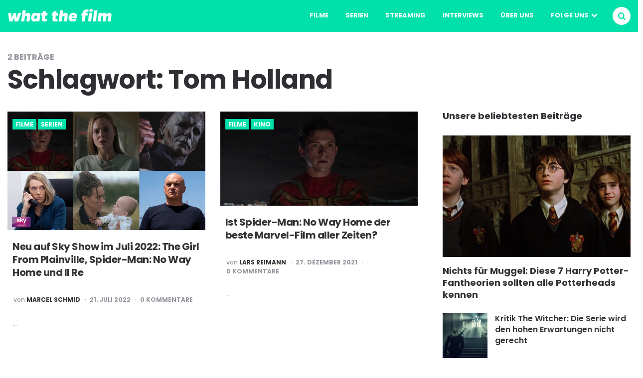

--- FILE ---
content_type: text/html; charset=UTF-8
request_url: https://whatthefilm.ch/tag/tom-holland/
body_size: 6645
content:
<!DOCTYPE html>
<html lang="de-DE">
<head>
<script async src="https://www.googletagmanager.com/gtag/js?id=G-30TN2WJLWL"></script>
<script>
  window.dataLayer = window.dataLayer || [];
  function gtag(){dataLayer.push(arguments);}
  gtag('js', new Date());

  gtag('config', 'G-30TN2WJLWL');
</script>
<meta charset="UTF-8">
<meta name="viewport" content="width=device-width, initial-scale=1.0">
<meta name="theme-color" content="#00e0aa">
<link rel="profile" href="http://gmpg.org/xfn/11">

<meta name='robots' content='index, follow, max-image-preview:large, max-snippet:-1, max-video-preview:-1' />

	<!-- This site is optimized with the Yoast SEO plugin v22.9 - https://yoast.com/wordpress/plugins/seo/ -->
	<link media="all" href="https://whatthefilm.ch/wp-content/cache/autoptimize/css/autoptimize_817d8619e794b098217b83fbd871407d.css" rel="stylesheet"><title>Tom Holland Archive &#8226; what the film</title>
	<link rel="canonical" href="https://whatthefilm.ch/tag/tom-holland/" />
	<meta property="og:locale" content="de_DE" />
	<meta property="og:type" content="article" />
	<meta property="og:title" content="Tom Holland Archive &#8226; what the film" />
	<meta property="og:url" content="https://whatthefilm.ch/tag/tom-holland/" />
	<meta property="og:site_name" content="what the film" />
	<meta name="twitter:card" content="summary_large_image" />
	<script type="application/ld+json" class="yoast-schema-graph">{"@context":"https://schema.org","@graph":[{"@type":"CollectionPage","@id":"https://whatthefilm.ch/tag/tom-holland/","url":"https://whatthefilm.ch/tag/tom-holland/","name":"Tom Holland Archive &#8226; what the film","isPartOf":{"@id":"https://whatthefilm.ch/#website"},"primaryImageOfPage":{"@id":"https://whatthefilm.ch/tag/tom-holland/#primaryimage"},"image":{"@id":"https://whatthefilm.ch/tag/tom-holland/#primaryimage"},"thumbnailUrl":"https://whatthefilm.ch/wp-content/uploads/2022/07/Sky-Show-Juli-2022.jpg","breadcrumb":{"@id":"https://whatthefilm.ch/tag/tom-holland/#breadcrumb"},"inLanguage":"de-DE"},{"@type":"ImageObject","inLanguage":"de-DE","@id":"https://whatthefilm.ch/tag/tom-holland/#primaryimage","url":"https://whatthefilm.ch/wp-content/uploads/2022/07/Sky-Show-Juli-2022.jpg","contentUrl":"https://whatthefilm.ch/wp-content/uploads/2022/07/Sky-Show-Juli-2022.jpg","width":2500,"height":1500,"caption":"Bilder: Sky Show CH / Sony Pictures Motion Picture Group / Marvel Studios / © 2021 Universal Studios / Hulu / Starzplay / W Network / © 2021 WarnerMedia Direct, LLC. All Rights Reserved. HBO Max&#x2122; is used under license. / © 2021 Sky Italia/Andrea Pirrello / © 2021 Home Box Office / Sky"},{"@type":"BreadcrumbList","@id":"https://whatthefilm.ch/tag/tom-holland/#breadcrumb","itemListElement":[{"@type":"ListItem","position":1,"name":"Startseite","item":"https://whatthefilm.ch/"},{"@type":"ListItem","position":2,"name":"Tom Holland"}]},{"@type":"WebSite","@id":"https://whatthefilm.ch/#website","url":"https://whatthefilm.ch/","name":"what the film","description":"Der Schweizer Blog für Filme und Serien","publisher":{"@id":"https://whatthefilm.ch/#organization"},"potentialAction":[{"@type":"SearchAction","target":{"@type":"EntryPoint","urlTemplate":"https://whatthefilm.ch/?s={search_term_string}"},"query-input":"required name=search_term_string"}],"inLanguage":"de-DE"},{"@type":"Organization","@id":"https://whatthefilm.ch/#organization","name":"what the film","url":"https://whatthefilm.ch/","logo":{"@type":"ImageObject","inLanguage":"de-DE","@id":"https://whatthefilm.ch/#/schema/logo/image/","url":"https://whatthefilm.ch/wp-content/uploads/2020/11/Logo-quadratisch_YT.jpg","contentUrl":"https://whatthefilm.ch/wp-content/uploads/2020/11/Logo-quadratisch_YT.jpg","width":1345,"height":1333,"caption":"what the film"},"image":{"@id":"https://whatthefilm.ch/#/schema/logo/image/"},"sameAs":["https://www.facebook.com/whatthefilm.ch/","https://www.instagram.com/whatthefilm.ch/","https://www.youtube.com/channel/UCQV4I28CH8G_rEop8j65npA"]}]}</script>
	<!-- / Yoast SEO plugin. -->


<link rel='dns-prefetch' href='//stats.wp.com' />
<link rel="alternate" type="application/rss+xml" title="what the film &raquo; Feed" href="https://whatthefilm.ch/feed/" />
<link rel="alternate" type="application/rss+xml" title="what the film &raquo; Kommentar-Feed" href="https://whatthefilm.ch/comments/feed/" />
<link rel="alternate" type="application/rss+xml" title="what the film &raquo; Tom Holland Schlagwort-Feed" href="https://whatthefilm.ch/tag/tom-holland/feed/" />




















<link rel="https://api.w.org/" href="https://whatthefilm.ch/wp-json/" /><link rel="alternate" type="application/json" href="https://whatthefilm.ch/wp-json/wp/v2/tags/6165" /><link rel="EditURI" type="application/rsd+xml" title="RSD" href="https://whatthefilm.ch/xmlrpc.php?rsd" />
<meta name="generator" content="WordPress 6.5.4" />
	
		



      <meta name="onesignal" content="wordpress-plugin"/>
            <script>

      window.OneSignal = window.OneSignal || [];

      OneSignal.push( function() {
        OneSignal.SERVICE_WORKER_UPDATER_PATH = "OneSignalSDKUpdaterWorker.js.php";
                      OneSignal.SERVICE_WORKER_PATH = "OneSignalSDKWorker.js.php";
                      OneSignal.SERVICE_WORKER_PARAM = { scope: "/" };
        OneSignal.setDefaultNotificationUrl("https://whatthefilm.ch");
        var oneSignal_options = {};
        window._oneSignalInitOptions = oneSignal_options;

        oneSignal_options['wordpress'] = true;
oneSignal_options['appId'] = '862f33cf-2ead-4c03-9562-53856e6c99b7';
oneSignal_options['allowLocalhostAsSecureOrigin'] = true;
oneSignal_options['welcomeNotification'] = { };
oneSignal_options['welcomeNotification']['title'] = "what the film";
oneSignal_options['welcomeNotification']['message'] = "Vielen Dank, dass du dich für unseren Webpush angemeldet hast.";
oneSignal_options['path'] = "https://whatthefilm.ch/wp-content/plugins/onesignal-free-web-push-notifications/sdk_files/";
oneSignal_options['safari_web_id'] = "web.onesignal.auto.0f4ef0fc-d020-4184-9066-253532c318fc";
oneSignal_options['persistNotification'] = true;
oneSignal_options['promptOptions'] = { };
oneSignal_options['promptOptions']['actionMessage'] = "Dürfen wir dich ab und zu über spannende News informieren?";
oneSignal_options['promptOptions']['exampleNotificationTitleDesktop'] = "Das ist eine Beispiel-Benachrichtigung";
oneSignal_options['promptOptions']['exampleNotificationMessageDesktop'] = "Benachrichtigungen werden auf deinem Desktop erscheinen.";
oneSignal_options['promptOptions']['exampleNotificationTitleMobile'] = "Beispiel-Push-Nachricht";
oneSignal_options['promptOptions']['exampleNotificationMessageMobile'] = "Push-Nachrichten werden auf deinem Gerät erscheinen.";
oneSignal_options['promptOptions']['exampleNotificationCaption'] = "(Du kannst dich jederzeit abmelden)";
oneSignal_options['promptOptions']['acceptButtonText'] = "Ja, gerne.";
oneSignal_options['promptOptions']['cancelButtonText'] = "Nein.";
oneSignal_options['promptOptions']['siteName'] = "https://whatthefilm.ch";
oneSignal_options['promptOptions']['autoAcceptTitle'] = "Klicke Erlauben";
                OneSignal.init(window._oneSignalInitOptions);
                OneSignal.showSlidedownPrompt();      });

      function documentInitOneSignal() {
        var oneSignal_elements = document.getElementsByClassName("OneSignal-prompt");

        var oneSignalLinkClickHandler = function(event) { OneSignal.push(['registerForPushNotifications']); event.preventDefault(); };        for(var i = 0; i < oneSignal_elements.length; i++)
          oneSignal_elements[i].addEventListener('click', oneSignalLinkClickHandler, false);
      }

      if (document.readyState === 'complete') {
           documentInitOneSignal();
      }
      else {
           window.addEventListener("load", function(event){
               documentInitOneSignal();
          });
      }
    </script>
<link rel="icon" href="https://whatthefilm.ch/wp-content/uploads/2020/11/cropped-Logo-quadratisch_YT-32x32.jpg" sizes="32x32" />
<link rel="icon" href="https://whatthefilm.ch/wp-content/uploads/2020/11/cropped-Logo-quadratisch_YT-192x192.jpg" sizes="192x192" />
<link rel="apple-touch-icon" href="https://whatthefilm.ch/wp-content/uploads/2020/11/cropped-Logo-quadratisch_YT-180x180.jpg" />
<meta name="msapplication-TileImage" content="https://whatthefilm.ch/wp-content/uploads/2020/11/cropped-Logo-quadratisch_YT-270x270.jpg" />
</head>


<body class="archive tag tag-tom-holland tag-6165 wp-custom-logo cookies-not-set has-sidebar has-custom-header">

	<!-- fade the body when slide menu is active -->
	<div class="body-fade"></div>

	
	
	<header id="site-header" class="site-header logo-left-menu-right nav-uppercase">

		<div class="container header-layout-wrapper">

			
			<span class="toggle toggle-menu mobile-only">
				<span><i class="icon-menu-1"></i></span><span class="screen-reader-text">Menu</span>
			</span>


	
				<div class="logo-wrapper"><a href="https://whatthefilm.ch/" class="custom-logo-link" rel="home"><img src="https://whatthefilm.ch/wp-content/uploads/2020/05/Logo-weiss.png" alt="what the film" class="custom-logo" /></a></div>
					<span class="toggle toggle-search mobile-only"><span><i class="icon-search"></i></span><span class="screen-reader-text">Suchen</span></span>


					<nav class="menu-primary-navigation-container"><ul id="primary-nav" class="primary-nav"><li id="menu-item-19651" class="menu-item menu-item-type-taxonomy menu-item-object-category menu-item-19651"><a href="https://whatthefilm.ch/category/filme/">Filme</a></li>
<li id="menu-item-19652" class="menu-item menu-item-type-taxonomy menu-item-object-category menu-item-19652"><a href="https://whatthefilm.ch/category/serien/">Serien</a></li>
<li id="menu-item-25357" class="menu-item menu-item-type-taxonomy menu-item-object-category menu-item-25357"><a href="https://whatthefilm.ch/category/streaming/">Streaming</a></li>
<li id="menu-item-31295" class="menu-item menu-item-type-taxonomy menu-item-object-category menu-item-31295"><a href="https://whatthefilm.ch/category/interview/">Interviews</a></li>
<li id="menu-item-20751" class="menu-item menu-item-type-post_type menu-item-object-page menu-item-20751"><a href="https://whatthefilm.ch/ueber-what-the-film/">Über uns</a></li>
<li id="menu-item-25953" class="menu-item menu-item-type-custom menu-item-object-custom menu-item-has-children menu-item-25953"><a href="#">Folge uns</a>
<ul class="sub-menu">
	<li id="menu-item-25952" class="menu-item menu-item-type-custom menu-item-object-custom menu-item-25952"><a target="_blank" rel="noopener" href="https://www.instagram.com/whatthefilm.ch/">Instagram</a></li>
	<li id="menu-item-25954" class="menu-item menu-item-type-custom menu-item-object-custom menu-item-25954"><a target="_blank" rel="noopener" href="https://www.facebook.com/whatthefilm.ch">Facebook</a></li>
	<li id="menu-item-25955" class="menu-item menu-item-type-custom menu-item-object-custom menu-item-25955"><a target="_blank" rel="noopener" href="https://www.youtube.com/channel/UCQV4I28CH8G_rEop8j65npA">YouTube</a></li>
</ul>
</li>
<li class="toggle toggle-search alignright"><span><i class="icon-search"></i></span><span class="screen-reader-text">Suchen</span></li></ul></nav>
		</div>
			
		
	</header><!-- .site-header -->

	<!-- site search -->
	<div class="site-search">
		<i class="icon-cancel toggle-search"></i>
		

<form role="search" method="get" class="search-form" action="https://whatthefilm.ch/">
	<label for="search-form-697a8f98833ed">
		<span class="screen-reader-text">Search for:</span>
	</label>
	<input type="search" id="search-form-697a8f98833ed" class="search-field" placeholder="Search and press Enter" value="" name="s" />
	<button type="submit" class="search-submit"><i class="icon-search"></i><span class="screen-reader-text">Search</span></button>
</form>
	</div>

	
<aside class="mobile-navigation slide-menu sidebar" aria-label="Blog Sidebar">
		<span class="close-menu"><i class="icon-cancel"></i></span>
		
		<nav class="primary-nav-sidebar-wrapper mobile-only"><ul id="primary-nav-sidebar" class="primary-nav-sidebar"><li class="menu-item menu-item-type-taxonomy menu-item-object-category menu-item-19651"><a href="https://whatthefilm.ch/category/filme/">Filme</a><span class="expand"></span></li>
<li class="menu-item menu-item-type-taxonomy menu-item-object-category menu-item-19652"><a href="https://whatthefilm.ch/category/serien/">Serien</a><span class="expand"></span></li>
<li class="menu-item menu-item-type-taxonomy menu-item-object-category menu-item-25357"><a href="https://whatthefilm.ch/category/streaming/">Streaming</a><span class="expand"></span></li>
<li class="menu-item menu-item-type-taxonomy menu-item-object-category menu-item-31295"><a href="https://whatthefilm.ch/category/interview/">Interviews</a><span class="expand"></span></li>
<li class="menu-item menu-item-type-post_type menu-item-object-page menu-item-20751"><a href="https://whatthefilm.ch/ueber-what-the-film/">Über uns</a><span class="expand"></span></li>
<li class="menu-item menu-item-type-custom menu-item-object-custom menu-item-has-children menu-item-25953"><a href="#">Folge uns</a><span class="expand"></span>
<ul class="sub-menu">
	<li class="menu-item menu-item-type-custom menu-item-object-custom menu-item-25952"><a target="_blank" rel="noopener" href="https://www.instagram.com/whatthefilm.ch/">Instagram</a><span class="expand"></span></li>
	<li class="menu-item menu-item-type-custom menu-item-object-custom menu-item-25954"><a target="_blank" rel="noopener" href="https://www.facebook.com/whatthefilm.ch">Facebook</a><span class="expand"></span></li>
	<li class="menu-item menu-item-type-custom menu-item-object-custom menu-item-25955"><a target="_blank" rel="noopener" href="https://www.youtube.com/channel/UCQV4I28CH8G_rEop8j65npA">YouTube</a><span class="expand"></span></li>
</ul>
</li>
</ul></nav>		
	</aside>

	





	<div class="wrap">

		
		<header class="container page-header">
					<div class="page-subtitle">2 Beiträge</div><h1 class="page-title">Schlagwort: <span>Tom Holland</span></h1>		</header><!-- .page-header -->

	
		<main id="main" class="site-main">
				
		
	
			<div id="primary" class="content-area flex-grid grid cols-2 uncropped-aspect-ratio">

			
			

<article id="post-30335" class="flex-box has-meta-after-title has-meta-before-title has-excerpt default post-30335 post type-post status-publish format-standard has-post-thumbnail hentry category-filme category-serien category-streaming tag-sky-show-programm tag-spider-man-no-way-home tag-the-girl-from-plainville tag-the-staircase tag-tom-holland">

	
	
	
		<div class="post-thumbnail">

			
											<a href="https://whatthefilm.ch/neu-auf-sky-show-im-juli-2022-the-girl-from-plainville-spider-man-no-way-home-und-il-re/">
					<img width="768" height="461" src="https://whatthefilm.ch/wp-content/uploads/2022/07/Sky-Show-Juli-2022-768x461.jpg" class="attachment-medium_large size-medium_large wp-post-image" alt="Elle Fanning Toni Collette und Tom Holland neu auf Sky Show Juli 2022" decoding="async" srcset="https://whatthefilm.ch/wp-content/uploads/2022/07/Sky-Show-Juli-2022-768x461.jpg 768w, https://whatthefilm.ch/wp-content/uploads/2022/07/Sky-Show-Juli-2022-300x180.jpg 300w, https://whatthefilm.ch/wp-content/uploads/2022/07/Sky-Show-Juli-2022-1024x614.jpg 1024w, https://whatthefilm.ch/wp-content/uploads/2022/07/Sky-Show-Juli-2022-1536x922.jpg 1536w, https://whatthefilm.ch/wp-content/uploads/2022/07/Sky-Show-Juli-2022-2048x1229.jpg 2048w, https://whatthefilm.ch/wp-content/uploads/2022/07/Sky-Show-Juli-2022-1250x750.jpg 1250w" sizes="(max-width: 768px) 100vw, 768px" />				</a>
								</div><!-- .post-thumbnail -->
			
	
	<header class="entry-header">
		

<div class="entry-meta before-title">

	<ul class="author-category-meta">

			
				<li class="category-prepend">

					<span class="screen-reader-text">Posted</span>
					<i>in</i> 

				</li>

				<li class="category-list">
						<ul class="post-categories"><li class="cat-slug-filme cat-id-1"><a href="https://whatthefilm.ch/category/filme/" class="cat-link-1">Filme</a></li><li class="cat-slug-serien cat-id-7"><a href="https://whatthefilm.ch/category/serien/" class="cat-link-7">Serien</a></li></ul>
				</li>

			
	</ul>
	
</div>

<h3 class="entry-title"><a href="https://whatthefilm.ch/neu-auf-sky-show-im-juli-2022-the-girl-from-plainville-spider-man-no-way-home-und-il-re/" rel="bookmark">Neu auf Sky Show im Juli 2022: The Girl From Plainville, Spider-Man: No Way Home und Il Re</a></h3>
<div class="entry-meta after-title">

	<ul>

		
		
			<li class="entry-author-meta">

				<span class="screen-reader-text">Posted by</span><i>von</i> <a href="https://whatthefilm.ch/author/marcel/">Marcel Schmid</a>

			</li>

			
		
		<li class="entry-date">

			
			<time datetime="2022-07-21">21. Juli 2022</time>

			
		</li>

	
	
	

		<li class="entry-comment-count">

			
			0 Kommentare
			
		</li>

	
	</ul>
	
</div>

	</header><!-- .entry-header -->

	

	<div class="entry-content"><p>&#8230;</p>
</div>
</article><!-- #post-## -->


<article id="post-29954" class="flex-box has-meta-after-title has-meta-before-title has-excerpt default post-29954 post type-post status-publish format-standard has-post-thumbnail hentry category-filme category-kino tag-marvel tag-spider-man-no-way-home tag-tom-holland tag-willem-dafoe tag-zendaya">

	
	
	
		<div class="post-thumbnail">

			
											<a href="https://whatthefilm.ch/ist-spider-man-no-way-home-der-beste-marvel-film-aller-zeiten/">
					<img width="768" height="366" src="https://whatthefilm.ch/wp-content/uploads/2021/12/Tom-Holland-in-Spider-Man-No-Way-Home_jpg-768x366.jpg" class="attachment-medium_large size-medium_large wp-post-image" alt="Tom Holland aus Spider-Man No Way Home" decoding="async" loading="lazy" srcset="https://whatthefilm.ch/wp-content/uploads/2021/12/Tom-Holland-in-Spider-Man-No-Way-Home_jpg-768x366.jpg 768w, https://whatthefilm.ch/wp-content/uploads/2021/12/Tom-Holland-in-Spider-Man-No-Way-Home_jpg-300x143.jpg 300w, https://whatthefilm.ch/wp-content/uploads/2021/12/Tom-Holland-in-Spider-Man-No-Way-Home_jpg-1024x489.jpg 1024w, https://whatthefilm.ch/wp-content/uploads/2021/12/Tom-Holland-in-Spider-Man-No-Way-Home_jpg-1536x733.jpg 1536w, https://whatthefilm.ch/wp-content/uploads/2021/12/Tom-Holland-in-Spider-Man-No-Way-Home_jpg-1250x596.jpg 1250w, https://whatthefilm.ch/wp-content/uploads/2021/12/Tom-Holland-in-Spider-Man-No-Way-Home_jpg.jpg 1656w" sizes="(max-width: 768px) 100vw, 768px" />				</a>
								</div><!-- .post-thumbnail -->
			
	
	<header class="entry-header">
		

<div class="entry-meta before-title">

	<ul class="author-category-meta">

			
				<li class="category-prepend">

					<span class="screen-reader-text">Posted</span>
					<i>in</i> 

				</li>

				<li class="category-list">
						<ul class="post-categories"><li class="cat-slug-filme cat-id-1"><a href="https://whatthefilm.ch/category/filme/" class="cat-link-1">Filme</a></li><li class="cat-slug-kino cat-id-3144"><a href="https://whatthefilm.ch/category/kino/" class="cat-link-3144">Kino</a></li></ul>
				</li>

			
	</ul>
	
</div>

<h3 class="entry-title"><a href="https://whatthefilm.ch/ist-spider-man-no-way-home-der-beste-marvel-film-aller-zeiten/" rel="bookmark">Ist Spider-Man: No Way Home der beste Marvel-Film aller Zeiten?</a></h3>
<div class="entry-meta after-title">

	<ul>

		
		
			<li class="entry-author-meta">

				<span class="screen-reader-text">Posted by</span><i>von</i> <a href="https://whatthefilm.ch/author/lars-reimann/">Lars Reimann</a>

			</li>

			
		
		<li class="entry-date">

			
			<time datetime="2021-12-27">27. Dezember 2021</time>

			
		</li>

	
	
	

		<li class="entry-comment-count">

			
			0 Kommentare
			
		</li>

	
	</ul>
	
</div>

	</header><!-- .entry-header -->

	

	<div class="entry-content"><p>&#8230;</p>
</div>
</article><!-- #post-## -->

		</div><!-- #primary -->
			</main><!-- #main -->
	
<aside class="aside-sidebar sidebar" aria-label="Blog Sidebar">
		<div class="aside-sticky-container">
			<section id="threeforty_posts_widget-3" class="widget threeforty_posts_widget"><h3 class="widget-title">Unsere beliebtesten Beiträge</h3><ul class="list-style-list-first-grid has-post-thumbnails popular-posts">
				
				<li class="widget-entry has-post-thumbnail first-grid">

					
						<div class="post-thumbnail">
							<a href="https://whatthefilm.ch/diese-7-harry-potter-fantheorien-sollten-alle-potterheads-kennen/">
								<img width="900" height="582" src="https://whatthefilm.ch/wp-content/uploads/2021/01/hp_warner-900x582.jpg" class="attachment-carrino-landscape-image size-carrino-landscape-image wp-post-image" alt="Ron, Harry und Hermine aus Harry Potter" decoding="async" loading="lazy" />							</a>
						</div>

					
						<div class="entry-header">

	    		
	    		<a href="https://whatthefilm.ch/diese-7-harry-potter-fantheorien-sollten-alle-potterheads-kennen/" rel="bookmark" class="entry-title-link">Nichts für Muggel: Diese 7 Harry Potter-Fantheorien sollten alle Potterheads kennen</a>
	    		
						</div>

	    	</li>

	        
				
				<li class="widget-entry has-post-thumbnail">

					
						<div class="post-thumbnail">
							<a href="https://whatthefilm.ch/kritik-the-witcher-wird-seinen-hohen-erwartungen-nicht-gerecht/">
								<img width="150" height="150" src="https://whatthefilm.ch/wp-content/uploads/2019/12/Henry-Cavil-in-The-Witcher_-150x150.jpg" class="attachment-thumbnail size-thumbnail wp-post-image" alt="Henry Cavil aus The Witcher" decoding="async" loading="lazy" srcset="https://whatthefilm.ch/wp-content/uploads/2019/12/Henry-Cavil-in-The-Witcher_-150x150.jpg 150w, https://whatthefilm.ch/wp-content/uploads/2019/12/Henry-Cavil-in-The-Witcher_-1250x1250.jpg 1250w, https://whatthefilm.ch/wp-content/uploads/2019/12/Henry-Cavil-in-The-Witcher_-600x600.jpg 600w" sizes="(max-width: 150px) 100vw, 150px" />							</a>
						</div>

					
						<div class="entry-header">

	    		
	    		<a href="https://whatthefilm.ch/kritik-the-witcher-wird-seinen-hohen-erwartungen-nicht-gerecht/" rel="bookmark" class="entry-title-link">Kritik The Witcher: Die Serie wird den hohen Erwartungen nicht gerecht</a>
	    		
						</div>

	    	</li>

	        
				
				<li class="widget-entry has-post-thumbnail">

					
						<div class="post-thumbnail">
							<a href="https://whatthefilm.ch/wieso-begibt-sich-netflix-mit-6-underground-absichtlich-auf-das-unterste-niveau-des-action-kinos/">
								<img width="150" height="150" src="https://whatthefilm.ch/wp-content/uploads/2019/12/6-Underground-von-Netflix-150x150.jpg" class="attachment-thumbnail size-thumbnail wp-post-image" alt="6 Underground Netflix" decoding="async" loading="lazy" srcset="https://whatthefilm.ch/wp-content/uploads/2019/12/6-Underground-von-Netflix-150x150.jpg 150w, https://whatthefilm.ch/wp-content/uploads/2019/12/6-Underground-von-Netflix-600x600.jpg 600w" sizes="(max-width: 150px) 100vw, 150px" />							</a>
						</div>

					
						<div class="entry-header">

	    		
	    		<a href="https://whatthefilm.ch/wieso-begibt-sich-netflix-mit-6-underground-absichtlich-auf-das-unterste-niveau-des-action-kinos/" rel="bookmark" class="entry-title-link">Wieso begibt sich Netflix mit &#8222;6 Underground&#8220; absichtlich auf das unterste Niveau des Action-Kinos?</a>
	    		
						</div>

	    	</li>

	        
				
				<li class="widget-entry has-post-thumbnail">

					
						<div class="post-thumbnail">
							<a href="https://whatthefilm.ch/alles-was-wir-bisher-ueber-die-verfilmung-von-captain-future-wissen/">
								<img width="150" height="150" src="https://whatthefilm.ch/wp-content/uploads/2019/06/Captain_Future-150x150.jpg" class="attachment-thumbnail size-thumbnail wp-post-image" alt="Captain Future" decoding="async" loading="lazy" />							</a>
						</div>

					
						<div class="entry-header">

	    		
	    		<a href="https://whatthefilm.ch/alles-was-wir-bisher-ueber-die-verfilmung-von-captain-future-wissen/" rel="bookmark" class="entry-title-link">Alles, was wir bisher über die Verfilmung von Captain Future wissen</a>
	    		
						</div>

	    	</li>

	        </ul></section>		</div>
	
</aside>
</div>



<div class="footer-widget-area footer-top flex-grid cols-1 container"></div>
		<footer id="colophon" class="site-footer">

			<div class="container">

			

					
				<ul class="footer-info">
					<li class="footer-copyright">
					what the film - Schweizer Blog für Filme und Serien | <a href="/impressum">Impressum</a>
				</li>
		
				<li class="footer-links">

									</li>
			</ul>
		</div><!-- .container -->
		</footer><!-- #colophon -->
					<a href="" class="goto-top backtotop"><i class="icon-up-open"></i></a>
				
		
<script type="text/javascript" id="ppress-frontend-script-js-extra">
/* <![CDATA[ */
var pp_ajax_form = {"ajaxurl":"https:\/\/whatthefilm.ch\/wp-admin\/admin-ajax.php","confirm_delete":"Are you sure?","deleting_text":"Deleting...","deleting_error":"An error occurred. Please try again.","nonce":"0fa09ba8ef","disable_ajax_form":"false","is_checkout":"0","is_checkout_tax_enabled":"0"};
/* ]]> */
</script>

<script type="text/javascript" src="https://stats.wp.com/e-202605.js" id="jetpack-stats-js" data-wp-strategy="defer"></script>
<script type="text/javascript" id="jetpack-stats-js-after">
/* <![CDATA[ */
_stq = window._stq || [];
_stq.push([ "view", JSON.parse("{\"v\":\"ext\",\"blog\":\"186007642\",\"post\":\"0\",\"tz\":\"1\",\"srv\":\"whatthefilm.ch\",\"j\":\"1:13.7.1\"}") ]);
_stq.push([ "clickTrackerInit", "186007642", "0" ]);
/* ]]> */
</script>
<script type="text/javascript" src="https://cdn.onesignal.com/sdks/OneSignalSDK.js" id="remote_sdk-js" async="async" data-wp-strategy="async"></script>

<script defer src="https://whatthefilm.ch/wp-content/cache/autoptimize/js/autoptimize_135b1711168e6804373daf08dd0c33d2.js"></script></body>
</html>

<!--
Performance optimized by W3 Total Cache. Learn more: https://www.boldgrid.com/w3-total-cache/

Page Caching using Disk: Enhanced 

Served from: whatthefilm.ch @ 2026-01-28 23:37:12 by W3 Total Cache
-->